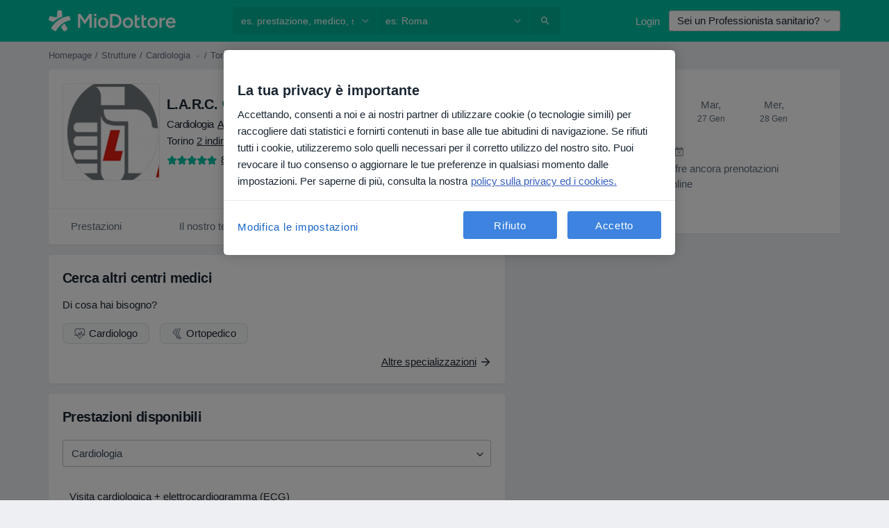

--- FILE ---
content_type: text/javascript; charset=utf-8
request_url: https://platform.docplanner.com/js/FacilityDoctorsListApp-chunk-6f06731f.js
body_size: 19643
content:
"use strict";(self.webpackChunkmonolith_app=self.webpackChunkmonolith_app||[]).push([[42097],{46363:function(z,y,i){i.d(y,{V:function(){return g}});var R=i(18831),C=i.n(R),d=i(12064),T=Object.defineProperty,f=Object.defineProperties,c=Object.getOwnPropertyDescriptors,S=Object.getOwnPropertySymbols,_=Object.prototype.hasOwnProperty,I=Object.prototype.propertyIsEnumerable,l=(m,u,v)=>u in m?T(m,u,{enumerable:!0,configurable:!0,writable:!0,value:v}):m[u]=v,s=(m,u)=>{for(var v in u||(u={}))_.call(u,v)&&l(m,v,u[v]);if(S)for(var v of S(u))I.call(u,v)&&l(m,v,u[v]);return m},p=(m,u)=>f(m,c(u));const g=Object.freeze({FACILITY_PHOTO:"facility.photo",FACILITY_SPECIALIZATION_FACILITIES:"facility.specialization_facilities",FACILITY_OPINION_STATS:"facility.opinion-stats"});class O{static fetchOne(u,v){return(0,d.A)({url:`/api/v3/facilities/${u}`,params:{with:v}})}static fetchDoctors(u,v={},D=1,N=20){return(0,d.A)({url:`/api/v3/facilities/${u}/doctors`,method:"get",params:{page:D,limit:N,filters:v,with:["address.online_only","doctor.facility_addresses","doctor.opinion-stats","doctor.photo","doctor.specializations","doctor.is_commercial"]}})}static fetchAddresses(u){return(0,d.A)({url:`/api/v3/facilities/${u}/addresses`,method:"get",params:{with:["facility.address.online_only"]}})}static fetchServices(u,v,D,N={}){return(0,d.A)({params:N,url:`/api/v3/facilities/${u}/addresses/${v}/specialization/${D}/services`,method:"get"})}static fetchServiceOpinions(u,v,D,N=1,h=5){return(0,d.A)({method:"get",url:`/api/v3/facilities/${u}/opinions`,params:{filters:{serviceId:v,specializationId:D},with:["opinion.doctor","opinion.report_abuse_link","opinion.signature_data"],page:N,limit:h}})}static fetchServicesFromCalendarApp(u,v){return(0,d.A)({url:`/api/v3/facilities/${u}/addresses/${v}/services/calendar`,method:"get"})}static fetchDoctorOpinions(u,v,D=1,N=5){return(0,d.A)({method:"get",url:`/api/v3/facilities/${u}/opinions`,params:{filters:{doctorId:v},with:["opinion.doctor","opinion.report_abuse_link","opinion.signature_data"],page:D,limit:N}})}static register(u){return(0,d.A)({url:"/api/v3/facilities/register",method:"POST",data:(0,R.decamelizeKeys)(u)})}static takeOver(u,v){return(0,d.A)({url:`/api/v3/facilities/take-over/${u}`,method:"POST",data:(0,R.decamelizeKeys)(v)})}static search({phrase:u,locationPhrase:v,limit:D=10,page:N=1,filters:h={}}){return(0,d.A)({url:"/api/v3/search/results",params:{filters:p(s({},h),{entity_type:"facility"}),loc:v,q:u,limit:D,page:N}})}static fetchProfiles(u){return(0,d.A)({url:`/api/v3/facilities/${u}/profiles`,method:"get"})}static fetchConversationFacility(u,v){return(0,d.A)({url:`/api/v3/users/${u}/chats/facility/${v}`,method:"get"})}}y.A=O},75576:function(z,y,i){var R=i(12064),C=Object.defineProperty,d=Object.getOwnPropertySymbols,T=Object.prototype.hasOwnProperty,f=Object.prototype.propertyIsEnumerable,c=(I,l,s)=>l in I?C(I,l,{enumerable:!0,configurable:!0,writable:!0,value:s}):I[l]=s,S=(I,l)=>{for(var s in l||(l={}))T.call(l,s)&&c(I,s,l[s]);if(d)for(var s of d(l))f.call(l,s)&&c(I,s,l[s]);return I};class _{static fetchServices(l){return(0,R.A)({url:`/facility/${l}/profile/services`,method:"get",params:{should_check_require_prices_gate:0}})}static fetchDoctors(l,s={},p={}){return(0,R.A)({url:`/facility/${l}/profile/doctors`,method:"get",params:S({filters:s},p)})}static fetchDoctorDetails(l,s){return(0,R.A)({url:`/facility/${l}/profile/doctors/${s}/details`,method:"get"})}}y.A=_},32312:function(z,y,i){i.d(y,{A:function(){return S},d:function(){return c}});var R=i(18831),C=i.n(R),d=i(55373),T=i.n(d),f=i(12064);const c="insurance_provider.plans";class S{static fetch(I){return(0,f.A)({method:"GET",url:"/api/v3/insurance-providers",params:I,paramsSerializer:l=>T().stringify(l)})}static fetchOne(I,l){return(0,f.A)({method:"GET",url:`/api/v3/insurance-providers/${I}`,params:{with:l}})}static updateInsuranceProviders(I){const{addressId:l,doctorId:s,facilityId:p,data:g}=I,O=p?`/api/v3/facilities/${p}/addresses/${l}/insurance-providers`:`/api/v3/doctors/${s}/addresses/${l}/insurance-providers`;return(0,f.A)({method:"PUT",url:O,data:(0,R.decamelizeKeys)(g)})}}},68756:function(z,y,i){i.r(y),i.d(y,{default:function(){return l},registerAsPatientAppEvent:function(){return _}});var R=i(33390),C=i(30625);const d=s=>s.getAttribute("href")||"";var f=[{name:"start-booking-flow",eventType:"click",nativeAppEvent:C.x.START_BOOKING_FLOW,params:()=>({})},{name:"dp-add-opinion",eventType:"click",nativeAppEvent:C.x.DP_ADD_OPINION,params({selector:s}){return{url:d(s)}}},{name:"dp-goto-article",eventType:"click",nativeAppEvent:C.x.DP_GOTO_ARTICLE,params({selector:s}){return{url:d(s)}}},{name:"dp-goto-facility",eventType:"click",nativeAppEvent:C.x.DP_GOTO_FACILITY,params({selector:s}){return{url:d(s)}}},{name:"dp-load-more-questions",eventType:"click",nativeAppEvent:C.x.DP_LOAD_MORE_QUESTIONS,params({selector:s}){return{url:d(s)}}},{name:"dp-phone-number",eventType:"click",nativeAppEvent:C.x.DP_PHONE_NUMBER,params({selector:s}){return{url:d(s)}}},{name:"dp-call-phone",eventType:"click",nativeAppEvent:C.x.DP_CALL_PHONE,params({selector:s}){return{url:d(s)}}},{name:"dp-open-map",eventType:"click",nativeAppEvent:C.x.OPEN_MAP,params({selector:s}){return{url:d(s)}}},{name:"dp-doctor-website",eventType:"click",nativeAppEvent:C.x.DP_DOCTOR_WEBSITE,params({selector:s}){return{url:d(s)}}},{name:"dr-card-goto-profile",eventType:"click",nativeAppEvent:C.x.CP_DOCTOR_CARD_CLICKED,params({data:s}){const{id:p,name:g,url:O}=s;return{id:p,name:g,type:"doctor",url:O}}}];const S=(0,R.A)().isPatientApp(),_=(s,p,g)=>{if(!(s instanceof HTMLElement)||!S)return;const O=f.find(({name:m})=>m===p);!O||s.addEventListener(O.eventType,m=>{m.preventDefault(),(0,C.A)(O.nativeAppEvent,O.params({selector:s,data:g}))})};var l=()=>{const s=document.querySelectorAll('[data-patient-app-selector="patient-app-event"]');!s.length||s.forEach(p=>{if(!(p instanceof HTMLElement))return;const g=p.dataset.patientAppEventName||"";_(p,g)})}},41330:function(z,y,i){i.d(y,{BP:function(){return l},Fp:function(){return v},Pb:function(){return g},QR:function(){return c},RH:function(){return I},T9:function(){return T},Uh:function(){return f},YF:function(){return d},ZY:function(){return u},a$:function(){return _},ad:function(){return O},bx:function(){return s},fp:function(){return p},hh:function(){return R},j2:function(){return h},my:function(){return N},nU:function(){return m},zO:function(){return C},zl:function(){return S}});const R=2,C=4,d=["canceled"],T="FILTER_SPECIALIZATION",f="FILTER_ADDRESS",c="FILTER_INSURANCE",S="FILTER_IS_FIRST_VISIT",_="FILTER_INSURANCE_FEATURES",I="FILTER_SERVICE",l="FILTER_DOCTOR",s="FILTER_INSURANCE_TYPE",p="FILTER_SERVICE_OPTION",g="doctor",O="clinic",m="popular",u="is-online-only",v="skip",D="close-booking-widget-modal",N={WIDGET:"WIDGET",MODAL:"MODAL",AFFIX:"AFFIX"},h={INSURANCE:"insurance",PRIVATE:"private",PRIVATE_AND_INSURANCE:"private_and_insurance"}},51879:function(z,y,i){i.d(y,{Ah:function(){return D},An:function(){return Ft},BL:function(){return j},CM:function(){return q},CW:function(){return at},DG:function(){return S},Fo:function(){return Dt},GF:function(){return gt},Gr:function(){return nt},HR:function(){return J},Iv:function(){return s},Jv:function(){return T},KL:function(){return w},Kn:function(){return Lt},L9:function(){return V},LU:function(){return Pt},Lx:function(){return it},MB:function(){return B},MG:function(){return W},N4:function(){return ht},NG:function(){return It},NO:function(){return Tt},OF:function(){return r},On:function(){return a},PR:function(){return R},R5:function(){return Ot},RF:function(){return d},RH:function(){return C},RP:function(){return h},ST:function(){return o},SU:function(){return _},Su:function(){return pt},Te:function(){return yt},Tj:function(){return l},WP:function(){return I},WQ:function(){return M},Wp:function(){return Y},XJ:function(){return ot},XQ:function(){return ft},Xb:function(){return E},YI:function(){return Mt},Yg:function(){return g},ZW:function(){return At},_L:function(){return Ut},_z:function(){return tt},a6:function(){return K},ae:function(){return rt},aj:function(){return St},b2:function(){return et},cZ:function(){return c},eZ:function(){return Et},eq:function(){return k},f0:function(){return v},h1:function(){return ct},h7:function(){return p},hB:function(){return Bt},hb:function(){return mt},iJ:function(){return Rt},jw:function(){return N},kY:function(){return dt},kw:function(){return _t},nR:function(){return f},o3:function(){return Nt},rf:function(){return xt},tq:function(){return O},vt:function(){return Ct},x:function(){return bt},xY:function(){return ut},yZ:function(){return vt},yo:function(){return u},yu:function(){return lt},z7:function(){return m}});const R="MODULE_FILTERS",C="FILTER_MODE",d="FILTER_MODE_ONLINE",T="FILTER_MODE_OFFLINE",f="FILTER_ADDRESS_OPTIONS",c="FILTER_SPECIALIZATION_OPTIONS",S="FILTER_SPECIALIZATION_ID",_="FILTER_ADDRESS_ID",I="FILTER_SERVICE_OPTIONS",l="FILTER_SERVICE_ID",s="FILTER_SERVICE_OPTION_OPTIONS",p="FILTER_SERVICE_OPTION_ID",g="FILTER_DOCTOR_OPTIONS",O="FILTER_DOCTOR_ID",m="FILTER_INSURANCE_OPTIONS",u="FILTER_INSURANCE_ID",v="FILTER_IS_FIRST_VISIT_ID",D="FILTER_INSURANCE_TYPE_OPTIONS",N="FILTER_INSURANCE_TYPE_ID",h="FILTERS_LOADING",V="HAS_REQUESTED_DATA",w="GETTER_GET_SPECIALIZATION_OPTIONS",j="GETTER_GET_ADDRESS_OPTIONS",k="GETTER_GET_FILTER_SPECIALIZATION_ID",E="GETTER_GET_FILTER_ADDRESS_ID",M="GETTER_GET_SERVICE_OPTIONS",Y="GETTER_GET_SERVICE_OPTION_OPTIONS",B="GETTER_GET_FILTER_SERVICE_ID",pt="GETTER_GET_FILTER_SERVICE_OPTION_ID",J="GETTER_GET_SELECTED_SERVICE_OPTION",q="GETTER_GET_SELECTED_ADDRESS_OPTION",rt="GETTER_GET_DOCTOR_OPTIONS",tt="GETTER_GET_FILTER_DOCTOR_ID",et="GETTER_GET_INSURANCE_OPTIONS",ot="GETTER_GET_FILTER_INSURANCE_ID",W="GETTER_GET_INSURANCE_TYPE_OPTIONS",at="GETTER_GET_FILTER_INSURANCE_TYPE_ID",K="GETTER_GET_FILTER_IS_FIRST_VISIT_ID",ct="GETTER_GET_FILTER_VALUES_KEY",lt="GETTER_GET_HAS_BOOKABLE_ENTITIES",nt="GETTER_GET_FILTERS_LOADING",it="GETTER_IS_MODE_BOOKABLE",Et="GETTER_GET_HAS_REQUESTED_DATA",It="MUTATION_SET_MODE",ut="MUTATION_SET_SPECIALIZATION_ID",vt="MUTATION_SET_ADDRESS_ID",Ot="MUTATION_SET_SERVICE_ID",At="MUTATION_SET_SERVICE_OPTION_ID",mt="MUTATION_SET_DOCTOR_ID",_t="MUTATION_SET_INSURANCE_ID",Tt="MUTATION_SET_INSURANCE_TYPE_ID",ft="MUTATION_SET_IS_FIRST_VISIT",Dt="MUTATION_SET_FILTER_IDS",Ct="MUTATION_SET_FILTER_OPTIONS",Rt="MUTATION_SET_HAS_REQUESTED_DATA",St="MUTATION_SET_SPECIALIZATION_OPTIONS",yt="MUTATION_SET_ADDRESS_OPTIONS",Nt="MUTATION_SET_SERVICE_OPTIONS",dt="MUTATION_SET_SERVICE_OPTION_OPTIONS",ht="MUTATION_SET_DOCTOR_OPTIONS",Pt="MUTATION_SET_INSURANCE_OPTIONS",gt="MUTATION_SET_INSURANCE_TYPE_OPTIONS",Lt="MUTATION_SET_FILTERS_LOADING",Ft="GETTER_GET_ANY_FILTER_LOADING",Mt="MUTATION_SET_SERVICES_FROM_CALENDAR_APP",bt="SERVICES_FROM_CALENDAR_APP",Ut="GETTER_GET_SERVICES_FROM_CALENDAR_APP",xt="ACTION_FETCH_OPTIONS",Bt="ACTION_RESET_FILTERS",o="ACTION_RESET_OPTIONS",r=[c,f,I,s,g,m,D],a=[S,_,l,p,O,u,N,v]},20619:function(z,y,i){i.d(y,{$$:function(){return xt},$c:function(){return K},A6:function(){return Dt},AX:function(){return k},CA:function(){return Lt},EC:function(){return j},Gy:function(){return D},HB:function(){return at},Jq:function(){return Mt},KB:function(){return u},Kl:function(){return J},Ky:function(){return Rt},LS:function(){return dt},Ll:function(){return Ut},NA:function(){return Tt},Nf:function(){return ht},Oy:function(){return l},QY:function(){return rt},Rb:function(){return Ft},SW:function(){return h},So:function(){return Y},Tb:function(){return At},VU:function(){return R},Vf:function(){return w},W7:function(){return g},WX:function(){return gt},Wr:function(){return St},X$:function(){return Ot},XK:function(){return ft},_J:function(){return yt},_M:function(){return tt},_j:function(){return v},_u:function(){return N},ak:function(){return It},bS:function(){return I},c4:function(){return et},cg:function(){return nt},cr:function(){return p},f5:function(){return C},g:function(){return B},gl:function(){return V},hQ:function(){return d},hm:function(){return _},i6:function(){return s},iQ:function(){return mt},j$:function(){return ut},j6:function(){return S},kJ:function(){return Nt},kL:function(){return m},mB:function(){return bt},ni:function(){return _t},om:function(){return M},pZ:function(){return f},qp:function(){return O},sB:function(){return ct},sD:function(){return E},tZ:function(){return c},tg:function(){return W},tq:function(){return Et},uL:function(){return vt},wW:function(){return q},wb:function(){return T},xp:function(){return Ct},yk:function(){return ot},zK:function(){return lt}});const R="ASC",C="active",d="overbooked",T="suspended",f="YYYY-MM-DD",c="YYYY-MM-DDTHH:mm:ssZ",S="D MMMM YYYY",_="D MMMM",I="DD.MM.YYYY",l="MMM DD",s="DD.MM.YYYY HH:mm:ss",p="H:mm",g="HH:mm, dddd, DD.MM.YYYY",O="HH:mm:ss",m="YYYY.MM.DD HH:mm:ss",u="day",v="hour",D="minute",N="second",h="week",V="doctor.addresses",w="doctor.city_name",j="doctor.medical-specializations",k="doctor.photo",E="doctor.question_answers_count",M="doctor.specializations",Y="doctor.subspecializations",B="doctor.has_online_consultations",pt="doctor.opinion-stats",J="doctor.specializations_in_progress",q="address.online_only",rt="address.calendar_id",tt="address.has_advanced_schedule_configuration_enabled",et="facility.address.insurance.plans",ot="facility.address.insurance_providers",W="facility.doctors_count",at="facility.photo",K="facility.has_available_online_slots",ct="insurance",lt="private",nt="private_and_insurance",it="blik",Et="boleto",It="credit_card",ut="iyzico",vt="iyzico_one_time",Ot="payu",At="pix",mt="pse",_t="sepa",Tt="servipag",ft="web_pay",Dt="confirmed",Ct="paid",Rt="partially-paid",St="processing",yt="refunded",Nt="chargedback",dt="specialization.has_online_slots",ht="specialization.urlname",Pt="opinion.signature",gt="doctor",Lt="facility",Ft="gesetzlich-versicherte",Mt="female",bt="booking-flow-enter-step-origin",Ut="facility_id",xt="insurance_type_id"},6729:function(z,y,i){i.d(y,{hd:function(){return S},oW:function(){return f},rk:function(){return _}});var R=i(16096),C=i(46414);const d="patient-insurance-data",T=180,f=()=>R.A.getJSON(d)||{},c=()=>f().doctors||{},S=()=>f().id||null,_=I=>{R.A.set(d,C.w.FUNCTIONAL,JSON.stringify(I),{expires:T})}},69631:function(z,y){y.A={methods:{imgUrl(i){return`${this.$config.getConst("PLATFORM_LINK")}${i}`}}}},96001:function(z,y,i){var R=i(75128),C=i(20619);const d="specialization_in_progress",T="certified_psychotherapist";y.Ay={methods:{mapSpecInProgress({id:f,name:c,isInProgress:S}){const _=(0,R.Z)(c);let I=d;return S&&parseInt(f,10)===this.$config.getConst("PSYCHOTHERAPIST_SPECIALIZATION_ID")&&(I=T),S?this.$trans(I,{"%specialization%":_}):_},mapSpecsInProgressByValue(f=[]){return f.map(({id:c,isInProgress:S,name:_})=>this.mapSpecInProgress({id:c,name:_,isInProgress:S}))},mapSpecsInProgressByIds(f=[],c=[]){return f.map(({id:S,name:_})=>this.mapSpecInProgress({id:S,name:_,isInProgress:c.includes(parseInt(S,10))}))},mapSpecsInProgressByIdsAndDoctorGender(f=[],c=[],S=""){return f.map(({id:_,name:I,nameFemale:l})=>{const s=this.mapOneSpecNameByGender(I,l,S);return this.mapSpecInProgress({id:_,name:s,isInProgress:c.includes(parseInt(_,10))})})},mapSpecsByDoctorGender(f=[],c=""){return f.map(({name:S,nameFemale:_})=>this.mapOneSpecNameByGender(S,_,c))},mapOneSpecNameByGender(f="",c="",S=""){return S===C.Jq&&c?c:f}}}},41064:function(z,y,i){i.d(y,{I:function(){return R},T:function(){return C}});const R="GETTER_CONFIG_GET_PARAM",C="MUTATION_CONFIG_SET_APP_CONFIG"},73925:function(z,y,i){i.d(y,{A:function(){return g},e:function(){return p}});var R=i(44492),C=i(82374),d=i(41064);const T={appConfig:{}},f={[d.I]:O=>m=>O.appConfig[m]},c={[d.T](O,m){O.appConfig=m}},S={state:T,mutations:c,getters:f};function _(){return O=>{O.registerModule("config",S)}}var I=(O,m,u)=>new Promise((v,D)=>{var N=w=>{try{V(u.next(w))}catch(j){D(j)}},h=w=>{try{V(u.throw(w))}catch(j){D(j)}},V=w=>w.done?v(w.value):Promise.resolve(w.value).then(N,h);V((u=u.apply(O,m)).next())});let l=!1;const s=(O,m)=>{l||(_()(m),m.commit(d.T,O.getAppConfig()),l=!0)},p=O=>{O.prototype.$localStorageName||(O.prototype.$localStorageName="doctor_questions_panel",Object.defineProperty(O.prototype,"$localStorage",{value:new R.A(localStorage)}))};function g(O,m,u){return I(this,null,function*(){u.prototype.$config=O,O.isProd()&&(u.config.errorHandler=v=>{(0,C.A)(v)}),p(u),m&&s(O,m)})}},54100:function(z,y,i){i.r(y),i.d(y,{default:function(){return Tn}});var R=i(48219),C=i(48760),d=i(66474),T=i.n(d),f=i(73925),c=function(){var t=this,n=t._self._c;return t.hasDoctorsInitially?n("section",{staticClass:"card",class:{"px-2 px-md-0":t.hasAllStarProfileEnabled}},[n("facility-tab-list-header",{attrs:{"selected-insurances":t.selectedInsurancesIds.length,"show-insurances":t.hasInsurances,"specialization-id":t.activeSpecialization,specializations:t.specializationOptions,title:t.$trans("facility_profile_specialists")},on:{"insurance-click":t.onInsuranceClick,"specialization-change":t.onSpecializationChange,"specialization-select-open":t.onSpecializationSelectOpen}}),t._v(" "),n("dp-card",{staticClass:"mx-0",attrs:{"body-classes":"pt-1"}},[t._l(t.doctors,function(F,G){return n("div",{directives:[{name:"show",rawName:"v-show",value:G<t.maxResults||t.showMore,expression:"doctorIndex < maxResults || showMore"}],key:F.id},[n("facility-doctor",{attrs:{"doctor-data":F,"insurance-name":t.insuranceName,"is-mobile":t.isMobile,"show-separator":t.shouldShowSeparator(G,t.doctors)},on:{"book-click":t.onDoctorBookClick,"details-click":t.onDoctorDetailsClick}})],1)}),t._v(" "),t.doctors.length>t.maxResults?n("p",{staticClass:"text-underline text-body mt-1 ml-1 cursor-pointer",on:{click:t.onShowMoreClick}},[t._v(`
      `+t._s(t.showMore?t.$trans("doctor_profile_show_less"):t.$transChoice("doctors_section_show_more_doctors",t.doctors.length-t.maxResults,{"{count}":t.doctors.length-t.maxResults}))+`
    `)]):t._e(),t._v(" "),t.hasResults?t._e():n("no-results",{attrs:{"data-test-id":"no-results",subtitle:t.$trans("facility_profile_no_results"),title:t.$trans("facility_profile_specialists_no_specialists")}})],2),t._v(" "),n("facility-doctor-details",{attrs:{doctor:t.selectedDoctor,"doctor-data":t.selectedDoctorData,"show-modal":t.showModal},on:{"book-a-visit-click":t.onDoctorBookClick,close:t.onDetailsModalClose}}),t._v(" "),n("facility-insurances-modal",{attrs:{insurances:t.insurancesList,"show-modal":t.showInsuranceModal},on:{close:function(F){t.showInsuranceModal=!1},save:t.onInsuranceChange}})],1):t._e()},S=[],_=i(26323),I=i(51368),l=i(93810),s=i(95353),p=i(3523),g=i(44332),O=i(77407),m=i(19309),u=i(51879),v=i(37512),D=i(44085),N=i(63635),h=i(33714),V=function(){var t=this,n=t._self._c;return n("dp-modal",{attrs:{show:t.showModal,title:t.$trans("filters-generic")},on:{close:t.onClose},scopedSlots:t._u([{key:"footer",fn:function(){return[n("dp-button",{attrs:{color:"primary",size:"lg"},on:{click:t.save}},[t._v(`
      `+t._s(t.$trans("doctors_section_insurances_apply_filters"))+`
    `)])]},proxy:!0}])},[n("label",{staticClass:"text-body"},[t._v(t._s(t.$trans("doctors_section_insurances_list")))]),t._v(" "),t._l(t.insurances,function(F){return n("dp-checkbox",{key:`insurance-${F.id}`,staticClass:"mb-1",attrs:{label:F.name,size:"lg",value:F.id},model:{value:t.insurancesSelected,callback:function(G){t.insurancesSelected=G},expression:"insurancesSelected"}})})],2)},w=[],j=i(69568),k=i(99937),E=i(61005),M={name:"FacilityInsurancesModal",components:{DpModal:j.A,DpButton:k.A,DpCheckbox:E.A},props:{showModal:{required:!0,type:Boolean},insurances:{required:!0,type:Array}},data(){return{insurancesSelected:[]}},methods:{onClose(){this.$emit("close")},save(){this.$emit("save",this.insurancesSelected),this.$emit("close")}}},Y=M,B=i(14486),pt=(0,B.A)(Y,V,w,!1,null,null,null),J=pt.exports,q=i(19098),rt=function(){var t=this,n=t._self._c;return n("div",{staticClass:"d-flex flex-column flex-md-row flex-md-nowrap justify-content-between align-items-md-center py-2 ml-1",class:{"row-separator":t.showSeparator}},[t.isMobile?n("div",{staticClass:"d-flex align-items-start justify-content-between"},[n("dp-doctor-card",{staticClass:"min-w-0",class:{"doctor-details":!t.isBasicFacility},attrs:{"data-patient-app-event-name":`dr-card-goto-profile-${t.doctorData.id}`,"disable-doctor-link":!t.shouldEnableLink||t.isPatientApp,doctor:t.doctor,"indent-content":!0,locale:t.$config.getLocale(),"text-truncate":!0,translations:t.doctorCardTranslations},nativeOn:{click:function(F){return t.onDoctorCardClick.apply(null,arguments)}}}),t._v(" "),t.isPopular?n("dp-badge",{staticClass:"ml-0-5",attrs:{type:"info"}},[t._v(`
      `+t._s(t.$trans("doctors_list_popular_badge"))+`
    `)]):t._e()],1):n("dp-doctor-card",{staticClass:"mr-3 min-w-0",class:{"doctor-details":!t.isBasicFacility},attrs:{"data-patient-app-event-name":`dr-card-goto-profile-${t.doctorData.id}`,"disable-doctor-link":!t.shouldEnableLink||t.isPatientApp,doctor:t.doctor,"indent-content":!0,locale:t.$config.getLocale(),"text-truncate":!0,translations:t.doctorCardTranslations},nativeOn:{click:function(F){return t.onDoctorCardClick.apply(null,arguments)}},scopedSlots:t._u([{key:"content",fn:function(){return[t.isPopular?n("dp-badge",{staticClass:"d-inline-block",attrs:{type:"info"}},[t._v(`
        `+t._s(t.$trans("doctors_list_popular_badge"))+`
      `)]):t._e()]},proxy:!0}])}),t._v(" "),n("div",{staticClass:"mt-1 mt-md-0 d-flex flex-md-column align-items-center align-items-md-end"},[t.shouldRenderBookButton?n("dp-button",{attrs:{color:t.ctaType,"data-test-id":"book-button",size:"lg"},on:{click:t.onBookClick}},[t._v(`
      `+t._s(t.$trans("facility_profile_services_book_generic"))+`
    `)]):t._e(),t._v(" "),t.insuranceName?n("p",{staticClass:"mb-0 ml-1 ml-md-0 mt-md-1-5 text-secondary-dark small text-md-right"},[t._v(`
      `+t._s(t.insuranceName)+`
    `)]):t._e()],1)],1)},tt=[],et=i(9724),ot=i(2596),W=i(68112),at=i(68756),K=i(9552),ct=i(96001);function lt(e,t){if(t.toLowerCase()===e[0].name.toLowerCase()||e.length===1)return e;const n=[...e],F=e.findIndex(({name:Z})=>Z.toLowerCase()===t.toLowerCase()),[G]=n.splice(F,1);return n.unshift(G),n}var nt={name:"FacilityDoctor",components:{DpDoctorCard:et.A,DpButton:k.A,DpBadge:ot.A},mixins:[ct.Ay],props:{doctorData:{required:!0,type:Object},isMobile:{required:!0,type:Boolean},specializationName:{required:!1,type:String,default:""},insuranceName:{required:!1,type:String,default:""},showSeparator:{required:!1,type:Boolean,default:!0}},computed:{isBasicFacility(){return this.$config.getAppConfig().FACILITY_HAS_BASIC_PROFILE},hasCalendar(){return this.$config.getAppConfig().PROFILE_HAS_CALENDAR},isPremiumGroupProfile(){return this.$config.getAppConfig().IS_GROUP_PROFILE},isGermany(){return this.$config.getLocale()==="de"},isPopular(){return this.doctorData.isPopularItem},ctaType(){return this.isMobile?"light":"primary"},shouldEnableLink(){return this.isBasicFacility||this.isPremiumGroupProfile?!0:this.$config.isZlWorker()||this.isGermany},doctorCardTranslations(){return{opinionNumeral:this.$transChoice("opinion_numeral",this.doctorData.opinionStats.total)}},shouldRenderBookButton(){return this.hasCalendar&&this.$gateKeeper.hasAccess(K.Yvg)&&this.doctorData.isBookable},isSpecializationsInProgressGateEnabled(){return this.$gateKeeper.hasAccess(K.IL_)},doctor(){const e=this.specializationName?lt(this.doctorData.specializations,this.specializationName):this.doctorData.specializations,t=this.isSpecializationsInProgressGateEnabled?this.mapSpecsInProgressByValue(e):this.mapSpecsByDoctorGender(e,this.doctorData.gender);return new W.A({avatar:this.doctorData.photos.smallUrl,id:this.doctorData.id,name:this.doctorData.name,surname:this.doctorData.surname,specializations:t,prefix:this.doctorData.prefix,stars:this.doctorData.stars,opinionsCount:this.doctorData.opinionStats.total,url:this.shouldEnableLink?this.doctorData.url:""})},facilityId(){return this.$config.getAppConfig().FACILITY_ID},isPatientApp(){return this.$config.isPatientApp()}},mounted(){!this.isPatientApp||this.addDoctorCardsToPatientAppEvents()},methods:{addDoctorCardsToPatientAppEvents(){var e;if(!this.shouldEnableLink)return;const t=`dr-card-goto-profile-${this.doctorData.id}`,n=(e=document.querySelector(`[data-patient-app-event-name=${t}]`))==null?void 0:e.querySelector(".doctor-card-header-link");if(!n)return;const{id:F,name:G,url:Z}=this.doctorData;(0,at.registerAsPatientAppEvent)(n,"dr-card-goto-profile",{id:F,name:G,url:Z})},showDetailsModal(){this.$gtm.pushEvent({category:D.GK,action:D.sN,label:"Show Details"}),p.A.pushOneTrackingEvent(_.entityProfile.exploreContent,{sub_action:"view_details",object_type:"doctors",entity_type:"clinic",entity_id:this.facilityId,interface_section:"doctors_list",interface_element:"show_details_button"});const{doctor:e,doctorData:t}=this;this.$emit("details-click",{doctor:e,doctorData:t})},onBookClick(){p.A.pushOneTrackingEvent(_.entityProfile.navigate,{sub_action:"highlight",object_type:"booking_component",entity_type:"clinic",entity_id:this.facilityId,interface_section:"doctors_list",interface_element:"book_a_visit_button"});const{doctor:e,doctorData:t}=this;this.$emit("book-click",{doctor:e,doctorData:t})},onDoctorCardClick(e){if(this.isBasicFacility)return;const t=e.target.classList.contains("doctor-card-header-link"),n=e.target.attributes.getNamedItem("data-score")?e.target:e.target.closest("[data-score]");t&&!this.shouldEnableLink&&this.showDetailsModal(),n&&this.showDetailsModal()}}},it=nt,Et=(0,B.A)(it,rt,tt,!1,null,"6ecd15e3",null),It=Et.exports,ut=function(){var t=this,n=t._self._c;return n("dp-modal",{attrs:{show:t.showModal,title:t.$trans("facility_profile_doctor_details")},on:{close:t.onClose},scopedSlots:t._u([{key:"footer",fn:function(){return[t.showBookVisitButton?n("facility-book-visit-button",{attrs:{"data-test-id":"doctor-book-a-visit-button","is-all-star-facility":t.isAllStarFacility},on:{click:t.onBookVisitButtonClick}}):t._e()]},proxy:!0}])},[n("div",{staticClass:"bg-gold p-3 mb-3 rounded"},[t.doctor&&t.doctorData?n("dp-doctor-card",{attrs:{"disable-doctor-link":!t.$config.isZlWorker(),doctor:t.doctor,"is-verified":t.isCommercial,locale:t.$config.getLocale(),translations:t.doctorCardTranslations}}):t._e()],1),t._v(" "),t.isLoadingDoctorDetails?n("dp-placeholder",{staticClass:"mb-3",attrs:{animated:""}}):[t.showAboutSection?n("text-section",{staticClass:"mb-3",attrs:{content:t.doctorDetails.about,"data-test-id":"doctor-details-about",title:t.$trans("doctor_item_about")}}):t._e(),t._v(" "),t.showEducationSection?n("list-section",{attrs:{"data-test-id":"doctor-details-education",items:t.doctorDetails.schools,title:t.$trans("doctor_item_school")}}):t._e(),t._v(" "),t.showLanguageSection?n("list-section",{attrs:{"data-test-id":"doctor-details-languages",items:t.doctorDetails.languages,title:t.$trans("doctor_item_language")}}):t._e(),t._v(" "),t.isBrazilOrSpain?[t.showInsuranceSection?n("list-section",{attrs:{"data-test-id":"doctor-details-insurances",items:t.doctorData.facilityDoctorInsuranceProviders,"sub-title":t.$trans("facility-doctor-details-insurance-subtitle-accepted"),title:t.$trans("facility-doctor-details-insurance-title-accepted")}}):t._e(),t._v(" "),t.showInsuranceSection?t._e():n("text-section",{staticClass:"mb-3",attrs:{content:t.$trans("facility-doctor-details-insurance-content-not-accepted"),title:t.$trans("facility-doctor-details-insurance-title-not-accepted")}})]:[t.showInsuranceSection?n("list-section",{attrs:{"data-test-id":"doctor-details-insurances",items:t.doctorData.facilityDoctorInsuranceProviders,title:t.$trans("insurance_providers")}}):t._e()]],t._v(" "),t.showOpinionSection?n("div",{staticClass:"mb-3"},[n("div",{staticClass:"mb-1"},[n("span",{staticClass:"font-weight-bold"},[t._v(t._s(t.$trans("facility_profile_doctor_opinions")))])]),t._v(" "),n("div",{staticClass:"bg-gray-100 p-1-5 mb-1"},[n("p",{staticClass:"py-1 m-0"},[t._v(`
        `+t._s(t.$trans("opinions_modal_hint"))+`
      `)])]),t._v(" "),n("facility-opinions-list",{attrs:{"is-loading":t.isLoadingDoctorOpinions,opinions:t.doctorOpinions,"opinions-page":t.opinionsPage,"pages-limit":t.pagesLimit},on:{"load-more":t.onLoadMoreOpinions}})],1):t._e()],2)},vt=[],Ot=i(12479),At=i(46363),mt=i(75576),_t=i(82374),Tt=i(30625),ft=function(){var t=this,n=t._self._c;return n("details-section",{attrs:{"sub-title":t.subTitle,title:t.title}},[n("list-expander",{attrs:{items:t.items}})],1)},Dt=[],Ct=function(){var t=this,n=t._self._c;return n("div",{staticClass:"mb-3"},[n("h5",{staticClass:"mb-0-5"},[t._v(`
    `+t._s(t.title)+`
  `)]),t._v(" "),t.subTitle?n("p",{staticClass:"mb-0-5 text-muted"},[t._v(`
    `+t._s(t.subTitle)+`
  `)]):t._e(),t._v(" "),t._t("default")],2)},Rt=[],St={name:"DetailsSection",props:{title:{required:!0,type:String},subTitle:{required:!1,type:String,default:""}}},yt=St,Nt=(0,B.A)(yt,Ct,Rt,!1,null,null,null),dt=Nt.exports,ht=function(){var t=this,n=t._self._c;return n("div",[n("ul",{staticClass:"pl-3 mb-0-5"},t._l(t.itemsList,function({id:F,name:G}){return n("li",{key:F},[t._v(`
      `+t._s(G)+`
    `)])}),0),t._v(" "),t.showToggleButton?n("a",{staticClass:"text-body d-block text-underline pl-3",attrs:{role:"button"},on:{click:t.toggle}},[t._v(`
    `+t._s(t.buttonLabel)+`
  `)]):t._e()])},Pt=[],gt={name:"ListExpander",props:{items:{required:!0,type:Array},lines:{required:!1,default:3,type:Number}},data:()=>({isExpanded:!1}),computed:{itemsList(){return this.isExpanded?this.items:this.items.slice(0,this.lines)},showToggleButton(){return this.items.length>this.lines},buttonLabel(){return this.isExpanded?this.$trans("doctor_profile_show_less"):this.$trans("more")}},methods:{toggle(){this.isExpanded=!this.isExpanded}}},Lt=gt,Ft=(0,B.A)(Lt,ht,Pt,!1,null,null,null),Mt=Ft.exports,bt={name:"ListSection",components:{ListExpander:Mt,DetailsSection:dt},props:{title:{required:!0,type:String},subTitle:{required:!1,type:String,default:""},items:{required:!1,type:Array,default:()=>[]}}},Ut=bt,xt=(0,B.A)(Ut,ft,Dt,!1,null,null,null),Bt=xt.exports,o=function(){var t=this,n=t._self._c;return n("details-section",{attrs:{title:t.title}},[n("text-expander",{attrs:{lines:8}},[n("p",{staticClass:"m-0",domProps:{innerHTML:t._s(t.content)}})])],1)},r=[],a=function(){var t=this,n=t._self._c;return n("div",[n("div",{ref:"content",class:{clamped:!t.isExpanded},style:{"-webkit-line-clamp":t.lines}},[t._t("default")],2),t._v(" "),t.showToggleButton?n("a",{staticClass:"text-body d-block text-underline",attrs:{role:"button"},on:{click:t.toggle}},[t._v(`
    `+t._s(t.toggleButtonLabel)+`
  `)]):t._e()])},L=[],P={name:"TextExpander",props:{lines:{required:!0,type:Number}},data:()=>({isExpanded:!1,showToggleButton:!1}),computed:{toggleButtonLabel(){return this.isExpanded?this.$trans("doctor_profile_show_less"):this.$trans("more")}},mounted(){const{clientHeight:e,scrollHeight:t}=this.$refs.content;this.showToggleButton=t>e},methods:{toggle(){this.isExpanded=!this.isExpanded}}},A=P,U=(0,B.A)(A,a,L,!1,null,"0b4e1a31",null),$=U.exports,b={name:"TextSection",components:{DetailsSection:dt,TextExpander:$},props:{title:{required:!0,type:String},content:{required:!0,type:String}}},H=b,wt=(0,B.A)(H,o,r,!1,null,null,null),kt=wt.exports,Yt=i(68785),Vt=i(97066),jt=(e,t,n)=>new Promise((F,G)=>{var Z=x=>{try{Q(n.next(x))}catch(X){G(X)}},zt=x=>{try{Q(n.throw(x))}catch(X){G(X)}},Q=x=>x.done?F(x.value):Promise.resolve(x.value).then(Z,zt);Q((n=n.apply(e,t)).next())}),ue={name:"FacilityDoctorDetails",components:{DpDoctorCard:et.A,DpPlaceholder:Ot.A,DpModal:j.A,FacilityBookVisitButton:Yt.A,FacilityOpinionsList:Vt.A,TextSection:kt,ListSection:Bt},props:{showModal:{required:!0,type:Boolean},doctor:{required:!1,default:null,type:Object},doctorData:{required:!1,default:null,type:Object}},data:()=>({doctorOpinions:[],doctorDetails:null,isLoadingDoctorOpinions:!1,isLoadingDoctorDetails:!1,opinionsPage:1,pagesLimit:1,showMoreInsurances:!1}),computed:{facilityId(){return this.$config.getAppConfig().FACILITY_ID},hasCalendar(){return this.$config.getAppConfig().PROFILE_HAS_CALENDAR},isAllStarFacility(){return!!this.$config.getAppConfig().FACILITY_HAS_ALL_STAR_PROFILE},doctorCardTranslations(){return{opinionNumeral:this.$trans("opinion_numeral")}},isCommercial(){var e,t;return(t=(e=this.doctorData)==null?void 0:e.isCommercial)!=null?t:!1},isBrazilOrSpain(){return this.$config.getLocale()==="br"||this.$config.getLocale()==="es"},showAboutSection(){var e;return!!((e=this.doctorDetails)!=null&&e.about)},showEducationSection(){var e,t;return((t=(e=this.doctorDetails)==null?void 0:e.schools)==null?void 0:t.length)>0},showLanguageSection(){var e,t;return((t=(e=this.doctorDetails)==null?void 0:e.languages)==null?void 0:t.length)>0},showInsuranceSection(){var e,t;return((t=(e=this.doctorData)==null?void 0:e.facilityDoctorInsuranceProviders)==null?void 0:t.length)>0},showOpinionSection(){return this.doctorOpinions.length>0||this.isLoadingDoctorOpinions},showBookVisitButton(){var e;return this.hasCalendar&&((e=this.doctorData)==null?void 0:e.isBookable)}},watch:{doctor(e){!e||(this.fetchDetails(),this.fetchOpinions())}},methods:{onClose(){this.$emit("close"),this.doctorOpinions=[],this.opinionsPage=1},onBookVisitButtonClick(){p.A.pushOneTrackingEvent(_.entityProfile.navigate,{sub_action:"highlight",object_type:"booking_component",entity_type:"clinic",entity_id:this.facilityId,interface_section:"doctors_details",interface_element:"book_a_visit_button"});const{doctor:e,doctorData:t}=this;this.$config.isPatientApp()&&(0,Tt.A)(Tt.x.START_BOOKING_FLOW,{}),this.$emit("book-a-visit-click",{doctor:e,doctorData:t}),!this.isMobile&&!this.isAllStarFacility&&this.onClose()},fetchDetails(){return jt(this,null,function*(){var e;this.isLoadingDoctorDetails=!0;try{this.doctorDetails=yield mt.A.fetchDoctorDetails(this.facilityId,(e=this.doctorData)==null?void 0:e.id)}catch(t){(0,_t.A)(t)}finally{this.isLoadingDoctorDetails=!1}})},fetchOpinions(){return jt(this,null,function*(){var e;this.isLoadingDoctorOpinions=!0;try{const{items:t,pages:n}=yield At.A.fetchDoctorOpinions(this.facilityId,(e=this.doctorData)==null?void 0:e.id,this.opinionsPage,D.oO);this.pagesLimit=n,this.doctorOpinions=this.opinionsPage===1?t:[...this.doctorOpinions,...t]}catch(t){(0,_t.A)(t)}finally{this.isLoadingDoctorOpinions=!1}})},onLoadMoreOpinions(){return jt(this,null,function*(){this.opinionsPage+=1,yield this.fetchOpinions()})}}},_e=ue,de=(0,B.A)(_e,ut,vt,!1,null,"6e6627b3",null),Ht=de.exports,pe=Object.defineProperty,Ee=Object.defineProperties,Ie=Object.getOwnPropertyDescriptors,Wt=Object.getOwnPropertySymbols,Te=Object.prototype.hasOwnProperty,fe=Object.prototype.propertyIsEnumerable,Kt=(e,t,n)=>t in e?pe(e,t,{enumerable:!0,configurable:!0,writable:!0,value:n}):e[t]=n,$t=(e,t)=>{for(var n in t||(t={}))Te.call(t,n)&&Kt(e,n,t[n]);if(Wt)for(var n of Wt(t))fe.call(t,n)&&Kt(e,n,t[n]);return e},Zt=(e,t)=>Ee(e,Ie(t)),Qt=(e,t,n)=>new Promise((F,G)=>{var Z=x=>{try{Q(n.next(x))}catch(X){G(X)}},zt=x=>{try{Q(n.throw(x))}catch(X){G(X)}},Q=x=>x.done?F(x.value):Promise.resolve(x.value).then(Z,zt);Q((n=n.apply(e,t)).next())}),Se={name:"FacilityDoctorsTabListApp",components:{FacilityInsurancesModal:J,NoResults:v.A,DpCard:I.A,FacilityDoctor:It,FacilityTabListHeader:q.A,FacilityDoctorDetails:Ht},data:()=>({detector:null,selectedDoctor:null,selectedDoctorData:null,activeSpecialization:D.XG,showModal:!1,showInsuranceModal:!1,hasDoctorsInitially:!1,showMore:!1,maxResults:5}),computed:Zt($t($t({},(0,s.L8)(h.kq,{doctorSpecializations:h.YT,insurances:h.Vt,selectedInsurancesIds:h.SP,getDoctors:h.lY,hasBookableDoctors:h.vh})),(0,s.L8)(h.vO,{searchFilters:h.f4})),{doctors(){return this.getDoctors(this.activeSpecialization)},specializationOptions(){if(this.doctorSpecializations.length<2)return this.doctorSpecializations;const e=[...this.doctorSpecializations].sort((t,n)=>t.name.localeCompare(n.name));return e.push({id:D.XG,name:this.$trans("all")}),e},hasResults(){return this.doctors.length>0},insuranceName(){return this.selectedInsurancesIds.length===1?`${this.$trans("doctors_section_accept_insurance")} ${this.insurances[this.selectedInsurancesIds[0]]}`:this.selectedInsurancesIds.length>1?this.$trans("doctors_section_accept_your_insurance"):""},insurancesList(){return Object.keys(this.insurances).map(e=>({id:e,name:this.insurances[e]}))},hasInsurances(){return this.insurancesList.length>0},hasAllStarProfileEnabled(){return!!this.$config.getAppConfig().FACILITY_HAS_ALL_STAR_PROFILE},firstSpecializationId(){return this.$config.getAppConfig().FIRST_SPECIALIZATION_ID},isMobile(){return this.detector&&this.detector.isActive(l.WG)},facilityId(){return this.$config.getAppConfig().FACILITY_ID}}),watch:{specializationOptions(e){return Qt(this,null,function*(){var t;if(Object.keys(e).length){this.hasDoctorsInitially=!0,this.searchFilters&&"doctor_id"in this.searchFilters&&(0,m.R)(document.getElementById("specialists-section"));return}const n=document.querySelector('[data-nav-link="specialists-section"]');this.hasAllStarProfileEnabled||!(n instanceof HTMLElement)||(t=n.closest("li"))==null||t.remove()})}},mounted(){return Qt(this,null,function*(){var e;this.detector=(0,O.A)(),yield this.fetchDoctors(this.$config.getAppConfig().FACILITY_ID),(e=document.querySelector('[data-id="doctors-list-placeholder"]'))==null||e.classList.add("hide"),this.setDefaultSpecialization(),this.triggerListeners()})},methods:Zt($t($t({},(0,s.i0)(h.kq,{fetchDoctors:h.wr})),(0,s.PY)(h.kq,{setInsuranceIdsFilter:h.RN})),{setDefaultSpecialization(){const{specializations:e}=this.searchFilters||{};if(e){const[n]=e,F=parseInt(n,10);if(this.hasDoctorsForSpecialization(F)){this.activeSpecialization=F;return}}if(this.hasBookableDoctors){this.activeSpecialization=D.XG;return}if(this.hasDoctorsForSpecialization(this.firstSpecializationId)){this.activeSpecialization=this.firstSpecializationId;return}const t=this.specializationOptions.find(n=>this.hasDoctorsForSpecialization(n.id));t&&(this.activeSpecialization=t.id)},shouldShowSeparator(e,t){return this.showMore||t.length<this.maxResults?e<t.length-1:e<this.maxResults-1},hasDoctorsForSpecialization(e){return this.getDoctors(e).length>0},onSpecializationChange(e){this.activeSpecialization=e.id,(0,g.A)(N.gE,document,{specializationId:e.id})},onDoctorBookClick({doctor:e,doctorData:t}){(this.isMobile||this.hasAllStarProfileEnabled)&&(0,g.A)(N.wA,document),(0,g.A)(N.IR,document,{filters:{doctorId:e.id},mode:t.isOnlineOnly?u.RF:u.Jv,source:D.Es})},onDoctorDetailsClick({doctor:e,doctorData:t}){this.selectedDoctor=e,this.selectedDoctorData=t,this.showModal=!0},onDetailsModalClose(){this.selectedDoctor=null,this.selectedDoctorData=null,this.showModal=!1},onInsuranceChange(e){p.A.pushOneTrackingEvent(_.entityProfile.exploreContent,{sub_action:"define_details",object_type:"insurances",entity_type:"clinic",entity_id:this.facilityId,interface_section:"doctors_list",interface_element:"select_insurance_button"}),this.setInsuranceIdsFilter(e)},onServicesSpecializationChange(e){const{specializationId:t}=e.detail;this.hasDoctorsForSpecialization(t)&&(this.activeSpecialization=t)},onShowMoreClick(){p.A.pushOneTrackingEvent(_.entityProfile.exploreContent,{sub_action:"view_all",object_type:"doctors",entity_type:"clinic",entity_id:this.facilityId,interface_section:"doctors_list",interface_element:"view_all_button"}),this.showMore=!this.showMore},onSpecializationSelectOpen(){p.A.pushOneTrackingEvent(_.entityProfile.exploreContent,{sub_action:"view_list",object_type:"doctors",entity_type:"clinic",entity_id:this.facilityId,interface_section:"doctors_list",interface_element:"specializations_dropdown"})},onInsuranceClick(){p.A.pushOneTrackingEvent(_.entityProfile.exploreContent,{sub_action:"view_list",object_type:"insurances",entity_type:"clinic",entity_id:this.facilityId,interface_section:"doctors_list",interface_element:"view_accepted_insurances_button"}),this.showInsuranceModal=!0},triggerListeners(){document.addEventListener(N.sY,this.onServicesSpecializationChange)}})},he=Se,ve=(0,B.A)(he,c,S,!1,null,null,null),Oe=ve.exports,Ae=function(){var t=this,n=t._self._c;return t.hasDoctorsInitially?n("section",{staticClass:"card",class:{"px-2 px-md-0":t.hasAllStarProfileEnabled}},[n("facility-tab-list-header",{attrs:{"specialization-id":t.activeSpecialization,specializations:t.specializationOptions,title:t.$trans("facility_profile_specialists")},on:{"specialization-change":t.onSpecializationChange,"specialization-select-open":t.onSpecializationSelectOpen}},[n("facility-insurances-info-section",{attrs:{"has-insurances":t.hasInsurances}})],1),t._v(" "),n("dp-card",{staticClass:"mx-0",attrs:{"body-classes":"pt-1"}},[t.isLoading?n("div",{staticClass:"d-flex justify-content-center align-items-center py-4"},[n("dp-spinner",{attrs:{size:"lg"}})],1):[t._l(t.doctors,function(F,G){return n("div",{directives:[{name:"show",rawName:"v-show",value:G<t.maxResults||t.showMore,expression:"doctorIndex < maxResults || showMore"}],key:F.id},[n("facility-doctor",{attrs:{"doctor-data":F,"is-mobile":t.isMobile,"show-separator":t.shouldShowSeparator(G,t.doctors)},on:{"book-click":t.onDoctorBookClick,"details-click":t.onDoctorDetailsClick}})],1)}),t._v(" "),t.doctors.length>t.maxResults?n("p",{staticClass:"text-underline text-body mt-1 ml-1 cursor-pointer",on:{click:t.onShowMoreClick}},[t._v(`
        `+t._s(t.showMoreLessText)+`
      `)]):t._e(),t._v(" "),t.hasResults?t._e():n("no-results-specialists-insurance",{attrs:{"city-name":t.facilityCityName,"selected-insurance-provider-id":t.selectedInsuranceProviderId,specialization:t.activeSpecializationObject},on:{"on-clear-form-filters":t.onClearFormFilters}})]],2),t._v(" "),n("facility-doctor-details",{attrs:{doctor:t.selectedDoctor,"doctor-data":t.selectedDoctorData,"show-modal":t.showModal},on:{"book-a-visit-click":t.onDoctorBookClick,close:t.onDetailsModalClose}})],1):t._e()},me=[],Xt=i(10323),De=function(){var t=this,n=t._self._c;return n("div",[t.hasInsurances?n("div",{staticClass:"mb-2 p-2 bg-gray-100"},[n("div",{staticClass:"d-flex gap-1"},[n("dp-icon-protect",{staticClass:"flex-shrink-0 icon-margin-top",attrs:{color:"secondary",size:20}}),t._v(" "),n("div",[n("h5",[t._v(`
          `+t._s(t.$trans("facility_insurances_info_accepted_title"))+`
        `)]),t._v(" "),n("p",{staticClass:"m-0 text-muted"},[t._v(`
          `+t._s(t.$trans("facility_insurances_info_accepted_content"))+`
        `)])])],1),t._v(" "),n("find-your-insurer-button")],1):n("div",{staticClass:"mb-2 p-2 bg-gray-100 d-flex gap-1"},[n("dp-icon-calendar-off",{staticClass:"flex-shrink-0 icon-margin-top",attrs:{size:20}}),t._v(" "),n("div",[n("h5",[t._v(`
        `+t._s(t.$trans("facility_insurances_info_not_accepted_title"))+`
      `)]),t._v(" "),n("p",{staticClass:"m-0 text-muted"},[t._v(`
        `+t._s(t.$trans("facility_insurances_info_not_accepted_content"))+`
      `)])])],1)])},Ce=[],Re=i(92057),ye=i(5241),Ne=function(){var t=this,n=t._self._c;return n("div",{staticClass:"mt-2"},[t.loadingInsuranceProviders?n("div",{staticClass:"d-flex justify-content-center align-items-center"},[n("dp-spinner",{staticClass:"my-1",attrs:{size:"sm"}})],1):t.selectedInsuranceProviderId&&t.insurerName?n("dp-button",{staticClass:"d-flex align-items-center justify-content-between p-0 align-items-stretch",attrs:{"aria-label":"Clear insurer","full-width":!0,size:"lg","status-type":"primary"},on:{click:t.openModal}},[n("span",{staticClass:"flex-fill text-center d-flex align-items-center justify-content-center"},[t._v(`
      `+t._s(t.$trans("facility_insurance_filter_by_insurer_selected_insurer"))+": "+t._s(t.insurerName)+`
    `)]),t._v(" "),n("span",{staticClass:"ms-2 flex-shrink-0 d-flex align-items-center px-1",on:{click:t.clearSelectedInsurance}},[n("dp-icon-close")],1)]):n("dp-button",{attrs:{color:"light","full-width":!0,size:"lg"},on:{click:t.openModal}},[t._v(`
    `+t._s(t.filterByInsurerText)+`
  `)]),t._v(" "),t.showModal?n("find-your-insurer-modal",{attrs:{reject:t.closeModal,resolve:t.closeModal},on:{"insurer-selected":t.onInsurerSelected}}):t._e()],1)},Pe=[],ge=i(65660),Le=i(41330),Fe=i(6729),Me=Object.defineProperty,be=Object.defineProperties,Ue=Object.getOwnPropertyDescriptors,Jt=Object.getOwnPropertySymbols,Ge=Object.prototype.hasOwnProperty,xe=Object.prototype.propertyIsEnumerable,qt=(e,t,n)=>t in e?Me(e,t,{enumerable:!0,configurable:!0,writable:!0,value:n}):e[t]=n,te=(e,t)=>{for(var n in t||(t={}))Ge.call(t,n)&&qt(e,n,t[n]);if(Jt)for(var n of Jt(t))xe.call(t,n)&&qt(e,n,t[n]);return e},ee=(e,t)=>be(e,Ue(t)),Be={name:"FindYourInsurerButton",components:{DpButton:k.A,FindYourInsurerModal:()=>Promise.all([i.e(84121),i.e(94288),i.e(21460)]).then(i.bind(i,68946)),DpSpinner:Xt.A,DpIconClose:ge.default},data:()=>({showModal:!1}),computed:ee(te({},(0,s.L8)(h.vo,{selectedInsuranceProviderId:h.pu,insuranceProviders:h.BN,loadingInsuranceProviders:h.Qd})),{filterByInsurerText(){return this.$trans("facility_insurance_filter_by_insurer_cta")},insurerName(){const e=this.insuranceProviders.find(t=>String(t.id)===String(this.selectedInsuranceProviderId));return e?e.name:""}}),mounted(){document.addEventListener(N.zP,this.setInsuranceProviderFromEvent),this.initializeInsuranceFromCookies();const e=!this.insuranceProviders||this.insuranceProviders.length===0;this.selectedInsuranceProviderId&&e&&this.fetchInsuranceProviders()},beforeDestroy(){document.removeEventListener(N.zP,this.setInsuranceProviderFromEvent)},methods:ee(te({},(0,s.i0)(h.vo,{storeInsuranceProviderId:h.L3,fetchInsuranceProviders:h.GQ})),{initializeInsuranceFromCookies(){if(!this.isUserComingFromSearchPage())return;const e=(0,Fe.hd)();this.storeInsuranceProviderId(e)},openModal(){this.showModal=!0},closeModal(){this.showModal=!1},onInsurerSelected(e){!e||((0,g.A)(N.YR,document,e),this.storeInsuranceProviderId(e),this.showModal=!1)},setInsuranceProviderFromEvent({detail:e}){const t=e===Le.Fp?null:String(e);this.storeInsuranceProviderId(t)},clearSelectedInsurance(e){e.stopPropagation(),(0,g.A)(N.YR,document,null),this.storeInsuranceProviderId(null)},isUserComingFromSearchPage(){const{referrer:e}=window.document;if(!e)return!1;const n=new URL(e).pathname;return this.$config.getConst("SEARCH_PATH").includes(n)}})},ze=Be,we=(0,B.A)(ze,Ne,Pe,!1,null,null,null),Ye=we.exports,$e={name:"FacilityInsurancesInfoSection",components:{DpIconProtect:Re.default,DpIconCalendarOff:ye.default,FindYourInsurerButton:Ye},props:{hasInsurances:{required:!0,type:Boolean}}},Ve=$e,je=(0,B.A)(Ve,De,Ce,!1,null,"6c015428",null),ke=je.exports,He=function(){var t=this,n=t._self._c;return n("div",{staticClass:"text-center"},[n("div",{staticClass:"mb-1"},[n("img",{staticClass:"d-block mx-auto illustration-img",attrs:{alt:"No results illustration",src:t.imgUrl("img/general/facility/insurance-specialization-no-results.svg")}})]),t._v(" "),n("h5",{staticClass:"mb-1"},[t._v(`
    `+t._s(t.titleText)+`
  `)]),t._v(" "),n("div",{staticClass:"text-muted mb-1"},[t._v(`
    `+t._s(t.descriptionText)+`
  `)]),t._v(" "),n("div",[n("dp-button",{staticClass:"mb-1",attrs:{color:"primary","full-width":"",size:"lg"},on:{click:t.handlePrimaryButtonClick}},[t._v(`
      `+t._s(t.primaryButtonText)+`
    `)]),t._v(" "),t.selectedInsuranceProviderId?n("dp-button",{attrs:{color:"light","full-width":"",size:"lg"},on:{click:t.handleSecondaryButtonClick}},[t._v(`
      `+t._s(t.$trans("facility_insurance_filter_insurances_no_results_secondary_cta"))+`
    `)]):t._e()],1)])},We=[],Ke=i(55373),Ze=i.n(Ke),Qe=i(69631),Xe=Object.defineProperty,Je=Object.defineProperties,qe=Object.getOwnPropertyDescriptors,ne=Object.getOwnPropertySymbols,tn=Object.prototype.hasOwnProperty,en=Object.prototype.propertyIsEnumerable,ie=(e,t,n)=>t in e?Xe(e,t,{enumerable:!0,configurable:!0,writable:!0,value:n}):e[t]=n,se=(e,t)=>{for(var n in t||(t={}))tn.call(t,n)&&ie(e,n,t[n]);if(ne)for(var n of ne(t))en.call(t,n)&&ie(e,n,t[n]);return e},re=(e,t)=>Je(e,qe(t)),nn={name:"NoResultsSpecialistsInsurance",components:{DpButton:k.A},mixins:[Qe.A],props:{selectedInsuranceProviderId:{type:[String,Number],default:null},specialization:{type:Object,default:null},cityName:{type:String,default:""}},computed:re(se({},(0,s.L8)(h.vo,{insuranceProviders:h.BN})),{selectedInsuranceProvider(){return!this.selectedInsuranceProviderId||!this.insuranceProviders.length?null:this.insuranceProviders.find(e=>Number(e.id)===Number(this.selectedInsuranceProviderId))},insuranceName(){var e;return((e=this.selectedInsuranceProvider)==null?void 0:e.name)||""},specializationName(){var e;return((e=this.specialization)==null?void 0:e.name)||""},specializationNamePlural(){var e;return((e=this.specialization)==null?void 0:e.namePlural)||""},specializationId(){var e;return((e=this.specialization)==null?void 0:e.id)||null},titleText(){return this.selectedInsuranceProviderId?this.$trans("facility_insurance_filter_insurances_no_results_title",{"%{specialization}":this.specializationNamePlural,"%{insurance}":this.insuranceName}):this.$trans("facility_insurance_filter_specializations_no_results_title")},descriptionText(){return this.selectedInsuranceProviderId?this.$trans("facility_insurance_filter_insurances_no_results_text"):this.$trans("facility_insurance_filter_specializations_no_results_text")},primaryButtonText(){return this.selectedInsuranceProviderId?this.$trans("facility_insurance_filter_insurances_no_results_primary_cta"):this.$trans("facility_insurance_filter_specializations_no_results_cta")},hasSecondaryButton(){return this.selectedInsuranceProviderId}}),methods:re(se({},(0,s.i0)(h.vo,{storeInsuranceProviderId:h.L3})),{handlePrimaryButtonClick(){this.findSpecialistsByInsurerCta()},handleSecondaryButtonClick(){this.clearSelectedInsurance(),this.$emit("on-clear-form-filters")},clearSelectedInsurance(){(0,g.A)(N.zP,document,null),this.storeInsuranceProviderId(null)},findSpecialistsByInsurerCta(){const e=this.$config.getConst("SEARCH_PATH"),t=this.specializationName,n=this.cityName||"",F={q:t,loc:n,filters:{specializations:[this.specializationId]}};this.selectedInsuranceProviderId&&(F.filters.insurances=[this.selectedInsuranceProviderId]),window.location.href=`${e}?${Ze().stringify(F,{arrayFormat:"brackets"})}`}})},sn=nn,rn=(0,B.A)(sn,He,We,!1,null,"ce2e2f10",null),on=rn.exports,an=Object.defineProperty,cn=Object.defineProperties,ln=Object.getOwnPropertyDescriptors,oe=Object.getOwnPropertySymbols,un=Object.prototype.hasOwnProperty,_n=Object.prototype.propertyIsEnumerable,ae=(e,t,n)=>t in e?an(e,t,{enumerable:!0,configurable:!0,writable:!0,value:n}):e[t]=n,st=(e,t)=>{for(var n in t||(t={}))un.call(t,n)&&ae(e,n,t[n]);if(oe)for(var n of oe(t))_n.call(t,n)&&ae(e,n,t[n]);return e},ce=(e,t)=>cn(e,ln(t)),Gt=(e,t,n)=>new Promise((F,G)=>{var Z=x=>{try{Q(n.next(x))}catch(X){G(X)}},zt=x=>{try{Q(n.throw(x))}catch(X){G(X)}},Q=x=>x.done?F(x.value):Promise.resolve(x.value).then(Z,zt);Q((n=n.apply(e,t)).next())}),dn={name:"FacilityDoctorsTabListAppV2",components:{FacilityInsurancesInfoSection:ke,NoResultsSpecialistsInsurance:on,DpCard:I.A,DpSpinner:Xt.A,FacilityDoctor:It,FacilityTabListHeader:q.A,FacilityDoctorDetails:Ht},data:()=>({detector:null,selectedDoctor:null,selectedDoctorData:null,activeSpecialization:D.XG,selectedInsuranceId:null,showModal:!1,hasDoctorsInitially:!1,showMore:!1,maxResults:5,isLoading:!0,fetchNotAllowed:!1}),computed:ce(st(st(st({},(0,s.L8)(h.kq,{allDoctorSpecializations:h.Q1,doctors:h.sG,hasBookableDoctors:h.vh,hasDoctorsWithInsurances:h.kY})),(0,s.L8)(h.vO,{searchFilters:h.f4,addresses:h.rz})),(0,s.L8)(h.vo,{selectedInsuranceProviderId:h.pu})),{getDoctors(){return e=>e===D.XG?this.doctors:this.doctors.filter(t=>t.specializationIds.includes(e))},specializationOptions(){const e=this.allDoctorSpecializations;if(e.length<2)return e;const t=[...e].sort((n,F)=>n.name.localeCompare(F.name));return t.push({id:D.XG,name:this.$trans("all")}),t},hasResults(){return this.doctors.length>0},hasInsurances(){return this.hasDoctorsWithInsurances},hasAllStarProfileEnabled(){return!!this.$config.getAppConfig().FACILITY_HAS_ALL_STAR_PROFILE},firstSpecializationId(){return this.$config.getAppConfig().FIRST_SPECIALIZATION_ID},isMobile(){return this.detector&&this.detector.isActive(l.WG)},facilityId(){return this.$config.getAppConfig().FACILITY_ID},facilityCityName(){if(!this.addresses||this.addresses.length===0)return"";const e=this.addresses.find(t=>t.city);return(e==null?void 0:e.city)||""},activeSpecializationObject(){return this.activeSpecialization===D.XG?null:this.specializationOptions.find(e=>e.id===this.activeSpecialization)},showMoreLessText(){return this.showMore?this.$trans("doctor_profile_show_less"):this.$transChoice("doctors_section_show_more_doctors",this.doctors.length-this.maxResults,{"{count}":this.doctors.length-this.maxResults})}}),watch:{specializationOptions(e){return Gt(this,null,function*(){var t;if(Object.keys(e).length){this.hasDoctorsInitially=!0,this.searchFilters&&"doctor_id"in this.searchFilters&&(0,m.R)(document.getElementById("specialists-section"));return}const n=document.querySelector('[data-nav-link="specialists-section"]');this.hasAllStarProfileEnabled||!(n instanceof HTMLElement)||(t=n.closest("li"))==null||t.remove()})},selectedInsuranceProviderId:{handler(e){return Gt(this,null,function*(){if(e!==this.selectedInsuranceId&&!this.fetchNotAllowed){this.isLoading=!0,this.selectedInsuranceId=e;try{yield this.fetchDoctorsWithFilters(st({facilityId:this.$config.getAppConfig().FACILITY_ID,specializationId:this.activeSpecialization===D.XG?null:this.activeSpecialization,insuranceId:e},e?{onlyBookable:!0}:{}))}finally{this.isLoading=!1}}})},immediate:!0}},mounted(){return Gt(this,null,function*(){var e;this.detector=(0,O.A)(),yield this.fetchDoctorsWithFilters({facilityId:this.$config.getAppConfig().FACILITY_ID}),(e=document.querySelector('[data-id="doctors-list-placeholder"]'))==null||e.classList.add("hide"),yield this.setDefaultSpecialization(),this.triggerListeners(),this.isLoading=!1})},methods:ce(st({},(0,s.i0)(h.kq,{fetchDoctorsWithFilters:h.bZ})),{setDefaultSpecialization(){return Gt(this,null,function*(){const{specializations:e}=this.searchFilters||{};if(e){const[n]=e,F=parseInt(n,10);if(this.hasDoctorsForSpecialization(F)){this.activeSpecialization=F,yield this.fetchDoctorsWithFilters(st({facilityId:this.$config.getAppConfig().FACILITY_ID,specializationId:F,insuranceId:this.selectedInsuranceId},this.selectedInsuranceId?{onlyBookable:!0}:{}));return}}if(this.hasBookableDoctors){this.activeSpecialization=D.XG;return}if(this.hasDoctorsForSpecialization(this.firstSpecializationId)){this.activeSpecialization=this.firstSpecializationId,yield this.fetchDoctorsWithFilters(st({facilityId:this.$config.getAppConfig().FACILITY_ID,specializationId:this.firstSpecializationId,insuranceId:this.selectedInsuranceId},this.selectedInsuranceId?{onlyBookable:!0}:{}));return}const t=this.specializationOptions.find(n=>this.hasDoctorsForSpecialization(n.id));t&&(this.activeSpecialization=t.id,yield this.fetchDoctorsWithFilters(st({facilityId:this.$config.getAppConfig().FACILITY_ID,specializationId:t.id,insuranceId:this.selectedInsuranceId},this.selectedInsuranceId?{onlyBookable:!0}:{})))})},shouldShowSeparator(e){return this.showMore?e<this.doctors.length-1:this.doctors.length<this.maxResults?e<this.doctors.length-1:e<this.maxResults-1},hasDoctorsForSpecialization(e){return this.getDoctors(e).length>0},onSpecializationChange(e){return Gt(this,null,function*(){this.isLoading=!0,this.activeSpecialization=e.id;try{yield this.fetchDoctorsWithFilters(st({facilityId:this.$config.getAppConfig().FACILITY_ID,specializationId:e.id===D.XG?null:e.id,insuranceId:this.selectedInsuranceId},this.selectedInsuranceId?{onlyBookable:!0}:{})),(0,g.A)(N.gE,document,{specializationId:e.id})}finally{this.isLoading=!1}})},onDoctorBookClick({doctor:e,doctorData:t}){(this.isMobile||this.hasAllStarProfileEnabled)&&(0,g.A)(N.wA,document),(0,g.A)(N.IR,document,{filters:{doctorId:e.id},mode:t.isOnlineOnly?u.RF:u.Jv,source:D.Es})},onDoctorDetailsClick({doctor:e,doctorData:t}){this.selectedDoctor=e,this.selectedDoctorData=t,this.showModal=!0},onDetailsModalClose(){this.selectedDoctor=null,this.selectedDoctorData=null,this.showModal=!1},onServicesSpecializationChange(e){return Gt(this,null,function*(){const{specializationId:t}=e.detail;this.hasDoctorsForSpecialization(t)&&(this.activeSpecialization=t,yield this.fetchDoctorsWithFilters(st({facilityId:this.$config.getAppConfig().FACILITY_ID,specializationId:t,insuranceId:this.selectedInsuranceId},this.selectedInsuranceId?{onlyBookable:!0}:{})))})},onShowMoreClick(){p.A.pushOneTrackingEvent(_.entityProfile.exploreContent,{sub_action:"view_all",object_type:"doctors",entity_type:"clinic",entity_id:this.facilityId,interface_section:"doctors_list",interface_element:"view_all_button"}),this.showMore=!this.showMore},onSpecializationSelectOpen(){p.A.pushOneTrackingEvent(_.entityProfile.exploreContent,{sub_action:"view_list",object_type:"doctors",entity_type:"clinic",entity_id:this.facilityId,interface_section:"doctors_list",interface_element:"specializations_dropdown"})},triggerListeners(){document.addEventListener(N.sY,this.onServicesSpecializationChange)},onClearFormFilters(){return Gt(this,null,function*(){this.fetchNotAllowed=!0;try{yield this.fetchDoctorsWithFilters({facilityId:this.$config.getAppConfig().FACILITY_ID})}catch(e){(0,_t.A)(e)}finally{this.fetchNotAllowed=!1}})}})},pn=dn,En=(0,B.A)(pn,Ae,me,!1,null,null,null),In=En.exports,le=i(6305);function Tn(e,t,n,F,G){T().use(C.qL,{i18n:n}),T().use(R.Ay),T().prototype.$gateKeeper=G,(0,f.A)(t,le.A,T()).then(()=>{const Z=!!t.getAppConfig().BOOKING_INSURANCES_FEATURES_FACILITY_ENABLED;new(T())({i18n:n,gtm:F,el:e,store:le.A,name:"FacilityDoctorsListApp",components:{FacilityDoctorsTabListApp:Z?In:Oe}})})}},6305:function(z,y,i){i.d(y,{A:function(){return Bt}});var R=i(66474),C=i.n(R),d=i(95353),T=i(55373),f=i.n(T),c=i(33714);const S={addresses:[]},_={[c.rz](o){return o.addresses},[c.f4](){return f().parse(window.location.href).filters}},I={[c.SF](o,r){o.addresses=r}};var l={namespaced:!0,state:S,getters:_,mutations:I},s=i(75576),p=i(82374),g=i(44085),O=i(22409),m=Object.defineProperty,u=Object.defineProperties,v=Object.getOwnPropertyDescriptors,D=Object.getOwnPropertySymbols,N=Object.prototype.hasOwnProperty,h=Object.prototype.propertyIsEnumerable,V=(o,r,a)=>r in o?m(o,r,{enumerable:!0,configurable:!0,writable:!0,value:a}):o[r]=a,w=(o,r)=>{for(var a in r||(r={}))N.call(r,a)&&V(o,a,r[a]);if(D)for(var a of D(r))h.call(r,a)&&V(o,a,r[a]);return o},j=(o,r)=>u(o,v(r));function k(o){const r=o.specializations.map(({id:A})=>A),a=o.addresses.map(({facilityId:A})=>A),L=o.addresses.every(({isOnlineOnly:A})=>A),P=(0,O.A)(o.addresses.reduce((A,{insuranceProviders:U=[]})=>[...A,...U],[]),"id");return j(w({},o),{facilityDoctorInsuranceProviders:P,specializationIds:r,addressIds:a,isOnlineOnly:L})}var E=i(75128);function M(o){return o.reduce((r,a)=>(a.specializations.forEach(L=>(r.find(A=>{var U;return((U=A.name)==null?void 0:U.toLowerCase())===L.name.toLowerCase()})||r.push({name:(0,E.Z)(L.name),namePlural:L.namePlural,id:L.id}),r)),r),[])}var Y=Object.defineProperty,B=Object.defineProperties,pt=Object.getOwnPropertyDescriptors,J=Object.getOwnPropertySymbols,q=Object.prototype.hasOwnProperty,rt=Object.prototype.propertyIsEnumerable,tt=(o,r,a)=>r in o?Y(o,r,{enumerable:!0,configurable:!0,writable:!0,value:a}):o[r]=a,et=(o,r)=>{for(var a in r||(r={}))q.call(r,a)&&tt(o,a,r[a]);if(J)for(var a of J(r))rt.call(r,a)&&tt(o,a,r[a]);return o},ot=(o,r)=>B(o,pt(r));function W(o,r=5){const a=[...o].filter(A=>A.isBookable&&A.bookingRatio>0).sort((A,U)=>U.bookingRatio-A.bookingRatio).slice(0,r).map(A=>ot(et({},A),{isPopularItem:!0})),L=new Set(a.map(A=>A.id)),P=o.filter(A=>!L.has(A.id));return[...a,...P]}var at=Object.defineProperty,K=Object.getOwnPropertySymbols,ct=Object.prototype.hasOwnProperty,lt=Object.prototype.propertyIsEnumerable,nt=(o,r,a)=>r in o?at(o,r,{enumerable:!0,configurable:!0,writable:!0,value:a}):o[r]=a,it=(o,r)=>{for(var a in r||(r={}))ct.call(r,a)&&nt(o,a,r[a]);if(K)for(var a of K(r))lt.call(r,a)&&nt(o,a,r[a]);return o},Et=(o,r,a)=>new Promise((L,P)=>{var A=b=>{try{$(a.next(b))}catch(H){P(H)}},U=b=>{try{$(a.throw(b))}catch(H){P(H)}},$=b=>b.done?L(b.value):Promise.resolve(b.value).then(A,U);$((a=a.apply(o,r)).next())});function It(o,r){return r.length===0?!0:o.addresses.reduce((a,{insuranceProviders:L})=>[...a,...L],[]).some(({id:a})=>r.includes(a.toString()))}function ut(o,r){return o.filter(a=>!(a!=null&&a.hasNonDoctorSetup)).filter(a=>It(a,r))}const vt={doctors:[],allDoctors:[],insuranceIdsFilter:[],tempInsuranceIdsFilter:[]},Ot={[c.mB](o){return o.doctors},[c.sG](o){return o.doctors.sort((r,a)=>a.isBookable-r.isBookable)},[c.y4](o){return ut(o.doctors,o.insuranceIdsFilter)},[c.lY]:o=>r=>{const a=o.doctors.sort((P,A)=>A.isBookable-P.isBookable);if(r===g.XG)return ut(W(a),o.insuranceIdsFilter);const L=a.filter(P=>P.specializationIds.includes(r));return ut(L,o.insuranceIdsFilter)},[c.vh](o){return o.doctors.some(r=>r.isBookable)},[c.YT](o,r){const a=r[c.y4];return M(a)},[c.Q1](o){return M(o.allDoctors)},[c.kY](o){return o.allDoctors.some(r=>{var a;return(a=r.addresses)==null?void 0:a.some(L=>{var P;return Boolean((P=L.insuranceProviders)==null?void 0:P.length)})})},[c.Vt](o){return o.doctors.reduce((r,a)=>(a.facilityDoctorInsuranceProviders.forEach(({id:L,name:P})=>{r[L]=P}),r),{})},[c.SP](o){return o.insuranceIdsFilter}},At={[c.V8](o,r){o.doctors=r},[c.V](o,r){o.allDoctors=r},[c.RN](o,r){o.insuranceIdsFilter=r},[c.M_](o,r){o.tempInsuranceIdsFilter=r}},mt={[c.wr](o,r){return Et(this,arguments,function*({commit:a},L){try{const A=((yield s.A.fetchDoctors(L,{isSearchIndexable:!0}))||[]).map(U=>k(U));a(c.V8,A)}catch(P){(0,p.A)(P)}})},[c.bZ](o,r){return Et(this,arguments,function*({commit:a},{facilityId:L,insuranceId:P,specializationId:A,onlyBookable:U,isCommercial:$,withCalendarIncludingSaasOnly:b}){try{const H={isSearchIndexable:!0},wt=it(it(it(it(it({},P&&{insuranceId:P}),A&&{specializationId:A}),U!==void 0&&{onlyBookable:U}),$!==void 0&&{isCommercial:$}),b!==void 0&&{withCalendarIncludingSaasOnly:b}),Yt=((yield s.A.fetchDoctors(L,H,wt))||[]).map(Vt=>k(Vt));a(c.V8,Yt),Object.keys(wt).length===0&&a(c.V,Yt)}catch(H){(0,p.A)(H)}})}};var _t={namespaced:!0,state:vt,getters:Ot,mutations:At,actions:mt},Tt=i(76076),ft=i(28339),Dt=Object.defineProperty,Ct=Object.defineProperties,Rt=Object.getOwnPropertyDescriptors,St=Object.getOwnPropertySymbols,yt=Object.prototype.hasOwnProperty,Nt=Object.prototype.propertyIsEnumerable,dt=(o,r,a)=>r in o?Dt(o,r,{enumerable:!0,configurable:!0,writable:!0,value:a}):o[r]=a,ht=(o,r)=>{for(var a in r||(r={}))yt.call(r,a)&&dt(o,a,r[a]);if(St)for(var a of St(r))Nt.call(r,a)&&dt(o,a,r[a]);return o},Pt=(o,r)=>Ct(o,Rt(r)),gt=(o,r,a)=>new Promise((L,P)=>{var A=b=>{try{$(a.next(b))}catch(H){P(H)}},U=b=>{try{$(a.throw(b))}catch(H){P(H)}},$=b=>b.done?L(b.value):Promise.resolve(b.value).then(A,U);$((a=a.apply(o,r)).next())});const Lt={specializations:[],services:[],selectedSpecialization:null},Ft={[c.OE]:o=>r=>{if(r===g.XG)return W(o.services.sort((L,P)=>P.isBookable-L.isBookable));const a=o.services.filter(L=>L.specializations.includes(r));return W(a.sort((L,P)=>P.isBookable-L.isBookable))},[c.sS]:o=>r=>{let a=[...o.services];if(r===g.XG){const P=a.reduce((A,U)=>(A[U.id]||(A[U.id]=[]),A[U.id].push(U),A),{});a=Object.values(P).map(A=>{if(A.length===1)return A[0];const U=A[0],$=Pt(ht({},U),{specializations:[...new Set(A.flatMap(b=>b.specializations||[]))],addresses:[...new Set(A.flatMap(b=>b.addresses||[]))],values:A.flatMap(b=>b.values||[]),isBookable:A.some(b=>b.isBookable)});return $.price=(0,ft.A)($.values),$})}else a=a.filter(P=>P.specializations.includes(r));const L=a.sort((P,A)=>A.isBookable-P.isBookable);return W(L)},[c.hw](o){return o.services.some(r=>r.isBookable)},[c.Mq](o){return o.specializations},[c.bC](o){return o.selectedSpecialization},[c.Jm](o){const r=o.specializations.find(a=>{var L;return a.name.toLowerCase()===((L=o.selectedSpecialization)==null?void 0:L.toLowerCase())});return r?r.id:""}},Mt={[c.RQ](o,r){o.specializations=r},[c.xV](o,r){o.services=r},[c.Wy](o,r){o.selectedSpecialization=r}},bt={[c.Ev](o,r){return gt(this,arguments,function*({commit:a},L){try{const{addresses:P=[],services:A=[],specializations:U=[]}=(yield s.A.fetchServices(L))||{},$=A.map(b=>Pt(ht({},b),{price:(0,ft.A)(b.values)}));a(`${c.vO}/${c.SF}`,P,{root:!0}),a(c.RQ,U),a(c.xV,$),U.length===0&&a(c.Wy,null)}catch(P){(0,p.A)(P)}})}};var Ut={namespaced:!0,state:Lt,getters:Ft,mutations:Mt,actions:bt};C().use(d.Ay);var Bt=new d.Ay.Store({modules:{[c.kq]:_t,[c.vo]:Tt.A,[c.kw]:Ut,[c.vO]:l}})},76076:function(z,y,i){var R=i(32312),C=i(20619),d=i(6729),T=i(33714),f=(l,s,p)=>new Promise((g,O)=>{var m=D=>{try{v(p.next(D))}catch(N){O(N)}},u=D=>{try{v(p.throw(D))}catch(N){O(N)}},v=D=>D.done?g(D.value):Promise.resolve(D.value).then(m,u);v((p=p.apply(l,s)).next())});const c={insuranceProviders:[],loadingInsuranceProviders:!1,selectedInsuranceProviderId:null},S={[T.BN](l){return l.insuranceProviders},[T.Qd](l){return l.loadingInsuranceProviders},[T.pu](l){return l.selectedInsuranceProviderId}},_={[T.GQ](l){return f(this,arguments,function*({commit:s,getters:p}){const g=p[T.BN],O=p[T.Qd];if(!(g.length>0)&&!O){s(T.MB,!0);try{const{items:m}=yield R.A.fetch({filters:{is_custom:0},sorters:{name:C.VU}});s(T.fI,m)}catch(m){console.error(m)}finally{s(T.MB,!1)}}})},[T.L3]({commit:l},s){l(T.o9,s);const p=(0,d.oW)()||{};p.id=s,(0,d.rk)(p)}},I={[T.fI](l,s){l.insuranceProviders=s},[T.MB](l,s){l.loadingInsuranceProviders=s},[T.o9](l,s){l.selectedInsuranceProviderId=s}};y.A={namespaced:!0,state:c,getters:S,actions:_,mutations:I}},33714:function(z,y,i){i.d(y,{BN:function(){return et},Ev:function(){return pt},GQ:function(){return lt},Jm:function(){return g},L3:function(){return nt},MB:function(){return K},M_:function(){return w},Mq:function(){return s},OE:function(){return O},Q1:function(){return _},Qd:function(){return ot},RN:function(){return V},RQ:function(){return j},SF:function(){return M},SP:function(){return f},V:function(){return h},V8:function(){return N},Vt:function(){return T},Wy:function(){return E},YT:function(){return S},bC:function(){return p},bZ:function(){return B},f4:function(){return D},fI:function(){return at},hw:function(){return u},kY:function(){return I},kq:function(){return J},kw:function(){return q},lY:function(){return c},mB:function(){return R},o9:function(){return ct},pu:function(){return W},rz:function(){return v},sG:function(){return C},sS:function(){return m},vO:function(){return rt},vh:function(){return l},vo:function(){return tt},wr:function(){return Y},xV:function(){return k},y4:function(){return d}});const R="GETTER_DOCTORS_ITEMS",C="GETTER_DOCTORS_ITEMS_SORTED",d="GETTER_FILTERED_DOCTORS_ITEMS",T="GETTER_DOCTORS_INSURANCES",f="GETTER_DOCTORS_INSURANCE_IDS_FILTER",c="GETTER_DOCTORS_GET_DOCTORS",S="GETTER_DOCTORS_SPECIALIZATIONS",_="GETTER_DOCTORS_ALL_SPECIALIZATIONS",I="GETTER_DOCTORS_HAS_INSURANCES",l="GETTER_DOCTORS_HAS_BOOKABLE_DOCTORS",s="GETTER_SERVICES_SPECIALIZATIONS",p="GETTER_SERVICES_SELECTED_SPECIALIZATION",g="GETTER_SERVICES_SELECTED_SPECIALIZATION_ID",O="GETTER_SERVICES_GET_SERVICES",m="GETTER_SERVICES_GET_SERVICES_MERGED",u="GETTER_SERVICES_HAS_BOOKABLE_SERVICES",v="GETTER_COMMON_ADDRESSES",D="GETTER_COMMON_SEARCH_FILTERS",N="MUTATION_DOCTORS_SET_ITEMS",h="MUTATION_DOCTORS_SET_ALL_ITEMS",V="MUTATION_DOCTORS_SET_INSURANCE_IDS_FILTER",w="MUTATION_DOCTORS_SET_TEMP_INSURANCE_IDS_FILTER",j="MUTATION_SERVICES_SET_SPECIALIZATIONS",k="MUTATION_SERVICES_SET_ITEMS",E="MUTATION_SERVICES_SET_SELECTED_SPECIALIZATION",M="MUTATION_COMMON_SET_ADDRESSES",Y="ACTION_DOCTORS_FETCH_DOCTORS",B="ACTION_DOCTORS_FETCH_DOCTORS_WITH_FILTERS",pt="ACTION_SERVICES_FETCH_SERVICES",J="MODULE_DOCTORS",q="MODULE_SERVICES",rt="MODULE_COMMON",tt="MODULE_INSURANCES",et="GETTER_INSURANCES_GET_INSURANCE_PROVIDERS",ot="GETTER_INSURANCES_GET_INSURANCE_PROVIDERS_LOADING",W="GETTER_INSURANCES_SELECTED_INSURANCE_PROVIDER_ID",at="MUTATION_INSURANCES_SET_INSURANCE_PROVIDERS",K="MUTATION_INSURANCES_SET_INSURANCE_PROVIDERS_LOADING",ct="MUTATION_INSURANCES_SET_SELECTED_INSURANCE_PROVIDER_ID",lt="ACTION_INSURANCES_FETCH_INSURANCE_PROVIDERS",nt="ACTION_INSURANCES_SET_SELECTED_INSURANCE_PROVIDER_ID"},28339:function(z,y,i){i.d(y,{A:function(){return f},$:function(){return T}});function R(c){return c.toString().replace(/\B(?=(\d{3})+(?!\d))/g," ")}function C(c){return c.toFixed(2).replace(/\B(?=(\d{3})+(?!\d))/g," ").replace(/\./g,",")}function d(c){return c.map(({price:_,priceDecimal:I,isPriceMin:l})=>({price:I||_,isPriceMin:l})).reduce((_,{price:I,isPriceMin:l})=>_.price===null?{price:I,isPriceMin:l}:I===null||_.price<I?_:{price:I,isPriceMin:l},{price:null,isPriceMin:!1})}function T(c){return c===null?c:Number.isInteger(c)?R(c):C(c)}function f(c){const{price:S,isPriceMin:_}=d(c);return{value:S,formattedValue:T(S),isMin:_}}},37512:function(z,y,i){i.d(y,{A:function(){return _}});var R=function(){var l=this,s=l._self._c;return s("div",{staticClass:"mt-1 d-flex flex-wrap flex-md-nowarp flex-column-reverse flex-md-row align-items-center justify-content-center justify-content-md-start"},[s("img",{staticClass:"pt-0 pr-md-4 pb-2 pl-1",attrs:{alt:l.$trans("mobile_no_results"),src:l.imgUrl("img/general/ilustrations/empty_search.svg")}}),l._v(" "),s("div",{staticClass:"text-center text-md-left"},[s("h3",[l._v(l._s(l.title))]),l._v(" "),s("p",[l._v(l._s(l.subtitle))])])])},C=[],d=i(69631),T={name:"NoResults",mixins:[d.A],props:{title:{type:String,default:""},subtitle:{type:String,default:""}}},f=T,c=i(14486),S=(0,c.A)(f,R,C,!1,null,null,null),_=S.exports},68785:function(z,y,i){i.d(y,{A:function(){return _}});var R=function(){var l=this,s=l._self._c;return s("button",{staticClass:"btn btn-lg text-white",class:l.btnClass,attrs:{"data-id":"book-a-visit-button",type:"button"},on:{click:l.onButtonClick}},[s("dp-icon-calendar",{staticClass:"mr-0-5",attrs:{color:"white"}}),l._v(`
  `+l._s(l.$trans("set_visit_button"))+`
`)],1)},C=[],d=i(43027),T={name:"FacilityBookVisitButton",components:{DpIconCalendar:d.default},props:{isAllStarFacility:{required:!1,type:Boolean,default:!1}},computed:{btnClass(){return this.isAllStarFacility?`all-star-color-${this.$config.getAppConfig().BRANDING_COLOR}`:"btn-primary"}},methods:{onButtonClick(){this.$emit("click")}}},f=T,c=i(14486),S=(0,c.A)(f,R,C,!1,null,null,null),_=S.exports},19098:function(z,y,i){i.d(y,{A:function(){return I}});var R=function(){var s=this,p=s._self._c;return p("div",{staticClass:"d-flex flex-column p-2 pb-1"},[p("div",{staticClass:"d-flex align-items-center justify-content-between",class:{"mb-2":s.showSpecializationsDropdown}},[p("h2",{staticClass:"section-header mb-0",class:{h3:!s.hasAllStarProfileEnabled},attrs:{"data-test-id":"section-header"}},[s._v(`
      `+s._s(s.title)+`
    `)]),s._v(" "),s.showInsurances?p("p",{staticClass:"text-underline mb-0 cursor-pointer",class:{"text-primary":s.selectedInsurances>0,"text-body":s.selectedInsurances===0},attrs:{"data-test-id":"insurance-filter-link"},on:{click:s.onInsuranceClick}},[s._v(`
      `+s._s(s.insurancesText)+`
    `)]):s._e()]),s._v(" "),s._t("default"),s._v(" "),s.showSpecializationsDropdown?p("dp-multiselect",{staticClass:"mb-0",attrs:{"item-label":"name","option-height":60,options:s.specializations,placeholder:s.$trans("choose_facility_specialization"),size:"lg","track-by":"id",value:s.selectedSpecialization},on:{open:s.onSpecializationSelectOpen,select:s.onSpecializationChange}}):s._e()],2)},C=[],d=i(34529),T=i(44085),f={name:"FacilityTabListHeader",components:{DpMultiselect:d.A},props:{title:{required:!0,type:String},specializationId:{required:!0,validator(l){return typeof l=="number"||l===T.XG}},specializations:{required:!0,type:Array},showInsurances:{required:!1,type:Boolean,default:!1},selectedInsurances:{required:!1,type:Number,default:0}},computed:{showSpecializationsDropdown(){return this.specializations.length>1},hasAllStarProfileEnabled(){return!!this.$config.getAppConfig().FACILITY_HAS_ALL_STAR_PROFILE},selectedSpecialization(){return this.specializations.find(l=>l.id===this.specializationId)},insurancesText(){return this.selectedInsurances>0?`${this.$trans("doctors_section_check_insurances")} \xB7 (${this.selectedInsurances})`:this.$trans("doctors_section_check_my_insurances")}},methods:{onSpecializationChange(l){this.$emit("specialization-change",l)},onSpecializationSelectOpen(){this.$emit("specialization-select-open")},onInsuranceClick(){this.$emit("insurance-click")}}},c=f,S=i(14486),_=(0,S.A)(c,R,C,!1,null,"2550ff58",null),I=_.exports},97066:function(z,y,i){i.d(y,{A:function(){return j}});var R=function(){var E=this,M=E._self._c;return M("div",[M("ul",{staticClass:"list-unstyled"},E._l(E.opinions,function(Y){return M("facility-opinion-item",{key:Y.id,staticClass:"mb-1",attrs:{"author-picture-url":Y.signatureData.pictureUrl,"author-signature":Y.signatureData.signature,"created-at":Y.createdAt,"doctor-full-name":Y.doctor.fullName,"doctor-prefix":Y.doctor.prefix,"opinion-text":Y.text,"stars-rating":Y.stars,"tooltip-key":Y.signatureData.tooltipKey}})}),1),E._v(" "),E.isLoading?M("dp-placeholder",{staticClass:"mb-2",attrs:{animated:"","has-avatar":""}}):E._e(),E._v(" "),E.showLoadMoreOpinionsButton?M("dp-button",{attrs:{"full-width":"",size:"lg"},on:{click:E.onLoadMoreOpinionsClick}},[E._v(`
    `+E._s(E.loadMoreOpinionsButtonText)+`
  `)]):E._e()],1)},C=[],d=i(99937),T=i(12479),f=i(75128),c=function(){var E=this,M=E._self._c;return M("li",[M("dp-card",{staticClass:"m-0",attrs:{"outline-border":""}},[M("div",{staticClass:"d-flex mb-1"},[M("dp-avatar",{staticClass:"mr-1-5",attrs:{circle:"",size:"xs",src:E.authorPictureUrl},scopedSlots:E._u([E.showFacebookIcon?{key:"icon",fn:function(){return[M("div",[M("dp-icon-facebook-circle",{attrs:{color:"primary"}})],1)]},proxy:!0}:null],null,!0)}),E._v(" "),M("div",{staticClass:"w-100"},[M("div",{staticClass:"d-flex justify-content-between align-items-center"},[M("p",{staticClass:"m-0"},[E._v(`
            `+E._s(E.authorSignature)+`
          `)]),E._v(" "),M("dp-rating",{attrs:{score:E.starsRating}})],1),E._v(" "),M("p",{staticClass:"text-muted small m-0"},[E.showUserVerified?M("span",{attrs:{"data-test-id":"user-verified-text"}},[E._v(`
            `+E._s(E.$trans("verified_patient"))+`
            \u2022
          `)]):E._e(),E._v(`
          `+E._s(E.createdAtFormatted)+`
          \u2022
          `),M("span",{attrs:{"data-test-id":"doctor-prefix"}},[E._v(`
            `+E._s(E.doctorNameFormatted)+`
          `)])])])],1),E._v(" "),M("p",{staticClass:"mb-1"},[M("span",{attrs:{"data-test-id":"opinion-text"}},[E._v(E._s(E.opinionTextFormatted))]),E._v(" "),E.showReadMoreButton?M("dp-button",{attrs:{"data-test-id":"read-more-button","link-type":"muted"},on:{click:E.onReadMoreButtonClick}},[E._v(`
        `+E._s(E.showMoreButtonText)+`
      `)]):E._e()],1)])],1)},S=[],_=i(61713),I=i(69353),l=i(72691),s=i(51368),p=i(58673),g=i(20619),O=i(44085),m={name:"FacilityOpinionItem",components:{DpAvatar:I.A,DpIconFacebookCircle:_.default,DpRating:l.A,DpCard:s.A,DpButton:d.A},props:{authorSignature:{required:!0,type:String},starsRating:{required:!0,type:Number},createdAt:{required:!0,type:String},doctorFullName:{required:!0,type:String},opinionText:{required:!0,type:String},doctorPrefix:{required:!1,type:String,default:""},tooltipKey:{required:!1,type:String,default:""},authorPictureUrl:{required:!1,type:String,default:""}},data:()=>({showFullOpinion:!1}),computed:{createdAtFormatted(){return(0,p.Y)(this.createdAt,g.bS)},doctorNameFormatted(){return this.doctorPrefix?`${this.doctorPrefix} ${this.doctorFullName}`:this.doctorFullName},showReadMoreButton(){return this.opinionText.length>O.jJ&&!this.showFullOpinion},opinionTextFormatted(){return this.showReadMoreButton?`${this.opinionText.substring(0,O.jJ)}...`:this.opinionText},showUserVerified(){return this.tooltipKey!==null},showFacebookIcon(){return this.tooltipKey===O._v},showMoreButtonText(){return(0,f.Z)(this.$trans("seeMore"))}},methods:{onReadMoreButtonClick(){this.showFullOpinion=!0}}},u=m,v=i(14486),D=(0,v.A)(u,c,S,!1,null,null,null),N=D.exports,h={name:"FacilityOpinionsList",components:{DpButton:d.A,DpPlaceholder:T.A,FacilityOpinionItem:N},props:{opinions:{required:!0,type:Array},opinionsPage:{required:!0,type:Number},pagesLimit:{required:!0,type:Number},isLoading:{type:Boolean,default:!1}},computed:{showLoadMoreOpinionsButton(){return this.opinionsPage<this.pagesLimit},loadMoreOpinionsButtonText(){return(0,f.Z)(this.$trans("seeMore"))}},methods:{onLoadMoreOpinionsClick(){this.$emit("load-more")}}},V=h,w=(0,v.A)(V,R,C,!1,null,null,null),j=w.exports}}]);
